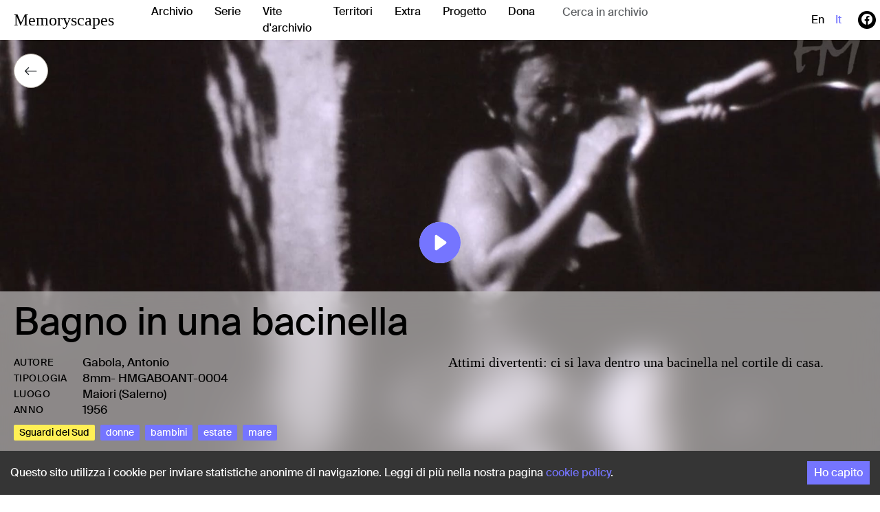

--- FILE ---
content_type: text/html; charset=utf-8
request_url: https://memoryscapes.it/it/clips/4920_bagno-in-una-bacinella
body_size: 15666
content:
<!DOCTYPE html><html lang="it"><head><link rel="stylesheet" href="/assets/client-c20d55a5.css"><meta charSet="utf-8"/><meta name="viewport" content="width=device-width, initial-scale=1"/><link rel="preload" as="image" href="/assets/logo-4df41f0f.png"/><link rel="preload" as="image" href="/assets/credits-2-e9c4693f.png"/><link rel="preload" as="image" href="/assets/credits-3-e10b61b8.png"/><link rel="preload" as="image" href="/assets/inmagik-d0d30971.svg"/><link rel="icon" href="/favicon.ico"/><meta name="theme-color" content="#000000"/><link rel="apple-touch-icon" href="/logo192.png"/><title data-rh="true">Memoryscapes - Bagno in una bacinella</title><meta data-rh="true" name="description" content="Attimi divertenti: ci si lava dentro una bacinella nel cortile di casa."/><meta data-rh="true" property="og:title" content="Memoryscapes - Bagno in una bacinella"/><meta data-rh="true" property="og:description" content="Attimi divertenti: ci si lava dentro una bacinella nel cortile di casa."/><meta data-rh="true" property="og:image" content="https://ams3.digitaloceanspaces.com/memoryscapes/clips_thumb/HMGABOANT-0004_2_LZErphL.jpeg"/><meta data-rh="true" name="twitter:card" content="summary"/><meta data-rh="true" name="twitter:title" content="Memoryscapes - Bagno in una bacinella"/><meta data-rh="true" name="twitter:description" content="Attimi divertenti: ci si lava dentro una bacinella nel cortile di casa."/><meta data-rh="true" name="twitter:image" content="https://ams3.digitaloceanspaces.com/memoryscapes/clips_thumb/HMGABOANT-0004_2_LZErphL.jpeg"/></head><body><div id="root"><!--$--><!--$--><div class="h-100"><nav class="navbar navbar navbar-expand-xl navbar-light bg-white"><div class="d-flex w-100 flex-xl-row align-items-center"><div class="w-100 d-flex align-items-center justify-content-between d-block d-xl-none"><div><i class="bi fs-2 bi-list"></i></div><a class="navbar-memory-name" href="/it/">Memoryscapes</a><div style="min-width:32px"></div></div><span class="d-none d-xl-block navbar-brand"><a class="navbar-memory-name" href="/it/">Memoryscapes</a></span><div class="navbar-collapse collapse" id="basic-navbar-nav"><div class="me-auto navbar-nav"><a class="nav-link me-3" href="/it/archive">Archivio</a><a class="nav-link me-3" href="/it/serie">Serie</a><a class="nav-link me-3" href="/it/vite-archivio">Vite d&#x27;archivio</a><a class="nav-link me-3" href="/it/territories">Territori</a><a class="nav-link me-3" href="/it/extra">Extra</a><a class="nav-link me-3" href="/it/project">Progetto</a><a class="nav-link me-3" href="/it/donate">Dona</a><div class="rbt _SuggestionAucomplete_x4wws_1" style="outline:none;position:relative" tabindex="-1"><div style="display:flex;flex:1;height:100%;position:relative"><input autoComplete="off" type="text" placeholder="Cerca in archivio" aria-autocomplete="both" aria-expanded="false" aria-haspopup="listbox" role="combobox" class="rbt-input-main form-control rbt-input" value=""/><input aria-hidden="true" class="rbt-input-hint" readOnly="" style="background-color:transparent;border-color:transparent;box-shadow:none;color:rgba(0, 0, 0, 0.54);left:0;pointer-events:none;position:absolute;top:0;width:100%" tabindex="-1" value=""/></div></div></div><div class="d-flex align-items-center navbar-nav"><a class="text-capitalize nav-link" href="/en/clips/4920_bagno-in-una-bacinella">en</a><a class="text-capitalize nav-link text-primary-100" href="/it/clips/4920_bagno-in-una-bacinella">it</a><a href="https://www.facebook.com/archiviohomemovies/" target="_blank" rel="noopener" data-rr-ui-event-key="https://www.facebook.com/archiviohomemovies/" class="icon-social ms-3 me-2 nav-link"><i class="bi bi-facebook"></i></a><a href="https://www.instagram.com/archiviohomemovies/" target="_blank" rel="noopener" data-rr-ui-event-key="https://www.instagram.com/archiviohomemovies/" class="icon-social nav-link"><i class="bi bi-instagram"></i></a></div></div></div></nav><div class="padding-top-bar h-100 h-100 w-100"><div class="_VimeoContainer_3xgml_1"><div class="_Preview_3xgml_106" style="background-image:url(https://ams3.digitaloceanspaces.com/memoryscapes/clips_thumb/HMGABOANT-0004_2_LZErphL.jpeg)"></div><video controlsList="nodownload" class="_Video_3xgml_115" src="https://player.vimeo.com/progressive_redirect/playback/899884203/rendition/1080p/file.mp4?loc=external&amp;oauth2_token_id=1694920727&amp;signature=645a938e79604b2c5b62207ea6e187fcd79ac67a7d15708de15efe63e4439de8" width="100%"></video><div style="top:20px;left:20px" class="position-absolute pointer container-icon text-dark bg-white"><i class="bi fs-5 bi-arrow-left"></i></div><div class="_PlayIcon_3xgml_11"><i class="text-primary-100 bi bi-play-circle-fill" style="font-size:60px"></i></div><div class="undefined"><div style="opacity:1;transition:all 0.3s linear" class="_BlockInfoUp_3xgml_56 row"><div class="col-md-12 mb-4"><h2 class="_TitleUp_3xgml_73">Bagno in una bacinella</h2></div><div class="col-md-6"><div class="_InfoClipUp_3xgml_89"><div class="d-flex"><div class="_LabelInfo_3xgml_123">Autore</div><a class="link-filters" href="/it/archive/?authors=Gabola, Antonio">Gabola, Antonio</a></div><div class="d-flex"><div class="_LabelInfo_3xgml_123">tipologia</div><a class="link-filters" href="/it/archive/?formats=8mm">8mm</a> <!-- -->- <!-- -->HMGABOANT-0004</div><div class="d-flex"><div class="_LabelInfo_3xgml_123">luogo</div><a class="link-filters" href="/it/archive/?positions=Maiori (Salerno)"> <!-- -->Maiori (Salerno)</a> </div><div class="d-flex"><div class="_LabelInfo_3xgml_123">anno</div><a class="link-filters" href="/it/archive/?from_date=1956-01-01&amp;to_date=1956-12-31">1956</a></div></div><div class="d-flex flex-wrap align-items-center mt-2"><div class="text-white d-flex"><div class="_FilterActiveSerie_3xgml_169"> <!-- -->Sguardi del Sud</div></div><div class="_FilterActive_3xgml_131">donne</div><div class="_FilterActive_3xgml_131">bambini</div><div class="_FilterActive_3xgml_131">estate</div><div class="_FilterActive_3xgml_131">mare</div></div></div><div class="col-md-6"><div class="_DescriptionUp_3xgml_96">Attimi divertenti: ci si lava dentro una bacinella nel cortile di casa.</div><div class="text-black mb-3">Share: <br/><button class="react-share__ShareButton" style="background-color:transparent;border:none;padding:0;font:inherit;color:inherit;cursor:pointer"><i class="bi bi-facebook text-black me-3"></i></button><button class="react-share__ShareButton" style="background-color:transparent;border:none;padding:0;font:inherit;color:inherit;cursor:pointer"><i class="bi bi-twitter text-black me-3"></i></button><button class="react-share__ShareButton" style="background-color:transparent;border:none;padding:0;font:inherit;color:inherit;cursor:pointer"><i class="bi bi-whatsapp text-black me-3"></i></button><button class="react-share__ShareButton" style="background-color:transparent;border:none;padding:0;font:inherit;color:inherit;cursor:pointer"><i class="bi bi-envelope text-black"></i></button></div></div></div></div></div><div class="content-page mt-5 pb-0 pb-md-5"><div class="row d-none d-xl-flex"><div class="col-md-12 mb-4"><h2 class="_TitleDown_1ecx9_25">Bagno in una bacinella</h2></div><div class="col-md-6"><div class="_InfoClipDown_1ecx9_41"><div class="d-flex"><div class="_LabelInfo_1ecx9_34">Autore</div><a class="link-filters" href="/it/archive/?authors=Gabola, Antonio">Gabola, Antonio</a></div><div class="d-flex"><div class="_LabelInfo_1ecx9_34">tipologia</div><a class="link-filters" href="/it/archive/?formats=8mm">8mm</a> <!-- -->- <!-- -->HMGABOANT-0004</div><div class="d-flex"><div class="_LabelInfo_1ecx9_34">luogo</div><a class="link-filters" href="/it/archive/?positions=Maiori (Salerno)"> <!-- -->Maiori (Salerno)</a> </div><div class="d-flex"><div class="_LabelInfo_1ecx9_34">anno</div><a class="link-filters" href="/it/archive/?from_date=1956-01-01&amp;to_date=1956-12-31">1956</a></div></div><div class="d-flex mt-2"><div class="d-flex"><div class="_FilterActiveSerie_1ecx9_124"> <!-- -->Sguardi del Sud</div></div><div class="d-flex"><div class="_FilterActive_1ecx9_86">donne</div><div class="_FilterActive_1ecx9_86">bambini</div><div class="_FilterActive_1ecx9_86">estate</div><div class="_FilterActive_1ecx9_86">mare</div></div></div></div><div class="col-md-6 pt-2"><div class="_DescriptionDown_1ecx9_48">Attimi divertenti: ci si lava dentro una bacinella nel cortile di casa.</div></div></div></div><div class="d-none d-xl-block"><div class="divider-gradient"></div></div><div class="content-page"><div class="row"><div class="mb-5"><h3 class="_Correlati_1ecx9_162">Esplora il Fondo<!-- --> <!-- -->Gabola, Antonio</h3></div><div class="mb-3 col-xl-3 col-md-6 col-12"><a class="no-link h-100" href="/it/clips/4923_faccende-domestiche"><div class="pb-3 _ContainerItem_264h0_63"><div style="background-image:url(https://ams3.digitaloceanspaces.com/memoryscapes/clips_thumb/HMGABOANT-0005_2_mwlFHTv.jpeg)" class="_Item_264h0_45"><div class="_Date_264h0_29">1956</div></div><div><div class="_InfoItem_264h0_1"><h5 class="_Title_264h0_9">Faccende domestiche</h5><div class="_Posizione_264h0_21">Maiori (Salerno)</div></div></div></div></a></div><div class="mb-3 col-xl-3 col-md-6 col-12"><a class="no-link h-100" href="/it/clips/4919_al-mare"><div class="pb-3 _ContainerItem_264h0_63"><div style="background-image:url(https://ams3.digitaloceanspaces.com/memoryscapes/clips_thumb/HMGABOANT-0004_1_Q8Yggi2.jpeg)" class="_Item_264h0_45"><div class="_Date_264h0_29">1956</div></div><div><div class="_InfoItem_264h0_1"><h5 class="_Title_264h0_9">Al mare</h5><div class="_Posizione_264h0_21">Maiori (Salerno)</div></div></div></div></a></div><div class="mb-3 col-xl-3 col-md-6 col-12"><a class="no-link h-100" href="/it/clips/5177_in-riva-al-mare-parte-2"><div class="pb-3 _ContainerItem_264h0_63"><div style="background-image:url(https://ams3.digitaloceanspaces.com/memoryscapes/clips_thumb/HMGABOANT-0009_2_pFm5UC7.jpeg)" class="_Item_264h0_45"><div class="_Date_264h0_29">1960</div></div><div><div class="_InfoItem_264h0_1"><h5 class="_Title_264h0_9">In riva al mare Parte 2</h5><div class="_Posizione_264h0_21">Maiori (Salerno)</div></div></div></div></a></div><div class="mb-3 col-xl-3 col-md-6 col-12"><a class="no-link h-100" href="/it/clips/5170_momenti-quotidiani-in-bianco-e-nero-parte-1"><div class="pb-3 _ContainerItem_264h0_63"><div style="background-image:url(https://ams3.digitaloceanspaces.com/memoryscapes/clips_thumb/HMGABOANT-0001_1_TgYBAgI.jpeg)" class="_Item_264h0_45"><div class="_Date_264h0_29">1956</div></div><div><div class="_InfoItem_264h0_1"><h5 class="_Title_264h0_9">Momenti quotidiani in bianco e nero Parte 1</h5><div class="_Posizione_264h0_21"></div></div></div></div></a></div></div><div class="row mt-2"><div class="mb-5"><h3 class="_Correlati_1ecx9_162">Guarda anche</h3></div><div class="mb-3 col-xl-3 col-md-6 col-12"><a class="no-link h-100" href="/it/clips/2378_attrezzi-in-spiaggia-2"><div class="pb-3 _ContainerItem_264h0_63"><div style="background-image:url(https://ams3.digitaloceanspaces.com/memoryscapes/clips_thumb/Agostini_Marcello_038_2_Ss6W2jM.jpeg)" class="_Item_264h0_45"><div class="_Date_264h0_29">1967</div></div><div><div class="_InfoItem_264h0_1"><h5 class="_Title_264h0_9">Attrezzi in spiaggia (2)</h5><div class="_Posizione_264h0_21">Roma</div></div></div></div></a></div><div class="mb-3 col-xl-3 col-md-6 col-12"><a class="no-link h-100" href="/it/clips/3055_luci-della-citta"><div class="pb-3 _ContainerItem_264h0_63"><div style="background-image:url(https://ams3.digitaloceanspaces.com/memoryscapes/clips_thumb/Rinaldi_Francesco_010_6_E9ddbhJ.jpeg)" class="_Item_264h0_45"><div class="_Date_264h0_29">1980</div></div><div><div class="_InfoItem_264h0_1"><h5 class="_Title_264h0_9">Luci della città</h5><div class="_Posizione_264h0_21">Slovenia, Juogoslavia</div></div></div></div></a></div><div class="mb-3 col-xl-3 col-md-6 col-12"><a class="no-link h-100" href="/it/clips/4358_festa-di-carnevale-ii"><div class="pb-3 _ContainerItem_264h0_63"><div style="background-image:url(https://ams3.digitaloceanspaces.com/memoryscapes/clips_thumb/HMBARTCAR-0015-MS02_UR3qwgL.jpeg)" class="_Item_264h0_45"><div class="_Date_264h0_29">1966</div></div><div><div class="_InfoItem_264h0_1"><h5 class="_Title_264h0_9">Festa di Carnevale - II</h5><div class="_Posizione_264h0_21">Reggio Calabria</div></div></div></div></a></div><div class="mb-3 col-xl-3 col-md-6 col-12"><a class="no-link h-100" href="/it/clips/1715_le-majorettes-di-aix-en-provence"><div class="pb-3 _ContainerItem_264h0_63"><div style="background-image:url(https://ams3.digitaloceanspaces.com/memoryscapes/clips_thumb/Tampieri_Carlo_Alberto_012_cvl7sQA.jpeg)" class="_Item_264h0_45"><div class="_Date_264h0_29">1969</div></div><div><div class="_InfoItem_264h0_1"><h5 class="_Title_264h0_9">Le Majorettes di Aix-en-Provence</h5><div class="_Posizione_264h0_21">Brisighella (Ravenna)</div></div></div></div></a></div></div><div class="row mt-2"><div class="mb-3"><h3 class="_Correlati_1ecx9_162">L&#x27;anno<!-- --> <!-- -->1956</h3></div><div class="mb-3 col-xl-3 col-md-6 col-12"><a class="no-link h-100" href="/it/clips/1223_sopra-val-di-montone"><div class="pb-3 _ContainerItem_264h0_63"><div style="background-image:url(https://ams3.digitaloceanspaces.com/memoryscapes/clips_thumb/MEMORYSCAPES_-_Sopra_Val_di_Montone_HIVQONS.jpeg)" class="_Item_264h0_45"><div class="_Date_264h0_29">1956</div></div><div><div class="_InfoItem_264h0_1"><h5 class="_Title_264h0_9">Sopra Val di Montone</h5><div class="_Posizione_264h0_21">Siena</div></div></div></div></a></div><div class="mb-3 col-xl-3 col-md-6 col-12"><a class="no-link h-100" href="/it/clips/563_maiori-in-cantiere"><div class="pb-3 _ContainerItem_264h0_63"><div style="background-image:url(https://ams3.digitaloceanspaces.com/memoryscapes/clips_thumb/MEMORYSCAPES_-_Maiori_in_cantiere_PfdFBWW.jpeg)" class="_Item_264h0_45"><div class="_Date_264h0_29">1956</div></div><div><div class="_InfoItem_264h0_1"><h5 class="_Title_264h0_9">Maiori in cantiere</h5><div class="_Posizione_264h0_21">Maiori (Salerno)</div></div></div></div></a></div><div class="mb-3 col-xl-3 col-md-6 col-12"><a class="no-link h-100" href="/it/clips/1109_epitome-familiare"><div class="pb-3 _ContainerItem_264h0_63"><div style="background-image:url(https://ams3.digitaloceanspaces.com/memoryscapes/clips_thumb/MEMORYSCAPES_-_Epitome_familiare_YihxV63.jpeg)" class="_Item_264h0_45"><div class="_Date_264h0_29">1956</div></div><div><div class="_InfoItem_264h0_1"><h5 class="_Title_264h0_9">Epitome familiare</h5><div class="_Posizione_264h0_21">Alfonsine (Ravenna)</div></div></div></div></a></div><div class="mb-3 col-xl-3 col-md-6 col-12"><a class="no-link h-100" href="/it/clips/1474_lalbero-di-natale"><div class="pb-3 _ContainerItem_264h0_63"><div style="background-image:url(https://ams3.digitaloceanspaces.com/memoryscapes/clips_thumb/MEMORYSCAPES_-_Lalbero_di_Natale_nF3i3g6.jpeg)" class="_Item_264h0_45"><div class="_Date_264h0_29">1956</div></div><div><div class="_InfoItem_264h0_1"><h5 class="_Title_264h0_9">L&#x27;albero di Natale</h5><div class="_Posizione_264h0_21">Bologna</div></div></div></div></a></div></div><div class="row mt-2"><div class="mb-5"><h3 class="_Correlati_1ecx9_162">Altre clip a<!-- --> <!-- -->Maiori (Salerno)</h3></div><div class="mb-3 col-xl-3 col-md-6 col-12"><a class="no-link h-100" href="/it/clips/4926_il-presepe"><div class="pb-3 _ContainerItem_264h0_63"><div style="background-image:url(https://ams3.digitaloceanspaces.com/memoryscapes/clips_thumb/HMGABOANT-0006_3_cpbvftg.jpeg)" class="_Item_264h0_45"><div class="_Date_264h0_29">1956</div></div><div><div class="_InfoItem_264h0_1"><h5 class="_Title_264h0_9">Il presepe</h5><div class="_Posizione_264h0_21">Maiori (Salerno)</div></div></div></div></a></div><div class="mb-3 col-xl-3 col-md-6 col-12"><a class="no-link h-100" href="/it/clips/562_pescatori-sulla-spiaggia-di-maiori"><div class="pb-3 _ContainerItem_264h0_63"><div style="background-image:url(https://ams3.digitaloceanspaces.com/memoryscapes/clips_thumb/MEMORYSCAPES_-_Pescatori_sulla_spiaggia_di_Maiori_VWhDan1.jpeg)" class="_Item_264h0_45"><div class="_Date_264h0_29">1956</div></div><div><div class="_InfoItem_264h0_1"><h5 class="_Title_264h0_9">Pescatori sulla spiaggia di Maiori</h5><div class="_Posizione_264h0_21">Maiori (Salerno)</div></div></div></div></a></div><div class="mb-3 col-xl-3 col-md-6 col-12"><a class="no-link h-100" href="/it/clips/5173_il-paesaggio-di-maiori-parte-2"><div class="pb-3 _ContainerItem_264h0_63"><div style="background-image:url(https://ams3.digitaloceanspaces.com/memoryscapes/clips_thumb/HMGABOANT-0002_2_Jifwvv0.jpeg)" class="_Item_264h0_45"><div class="_Date_264h0_29">1956</div></div><div><div class="_InfoItem_264h0_1"><h5 class="_Title_264h0_9">Il paesaggio di Maiori Parte 2</h5><div class="_Posizione_264h0_21">Maiori (Salerno)</div></div></div></div></a></div><div class="mb-3 col-xl-3 col-md-6 col-12"><a class="no-link h-100" href="/it/clips/4919_al-mare"><div class="pb-3 _ContainerItem_264h0_63"><div style="background-image:url(https://ams3.digitaloceanspaces.com/memoryscapes/clips_thumb/HMGABOANT-0004_1_Q8Yggi2.jpeg)" class="_Item_264h0_45"><div class="_Date_264h0_29">1956</div></div><div><div class="_InfoItem_264h0_1"><h5 class="_Title_264h0_9">Al mare</h5><div class="_Posizione_264h0_21">Maiori (Salerno)</div></div></div></div></a></div></div><div class="row mt-2"><div class="mb-5"><h3 class="_Correlati_1ecx9_162">Clip della serie<!-- --> <!-- -->Sguardi del Sud</h3></div><div class="mb-3 col-xl-3 col-md-6 col-12"><a class="no-link h-100" href="/it/clips/5063_santuario-di-pompei"><div class="pb-3 _ContainerItem_264h0_63"><div style="background-image:url(https://ams3.digitaloceanspaces.com/memoryscapes/clips_thumb/HMRIZZGIU-0067_3_7gF6xHc.jpeg)" class="_Item_264h0_45"><div class="_Date_264h0_29">1975</div></div><div><div class="_InfoItem_264h0_1"><h5 class="_Title_264h0_9">Santuario di Pompei</h5><div class="_Posizione_264h0_21">Pompei (NA)</div></div></div></div></a></div><div class="mb-3 col-xl-3 col-md-6 col-12"><a class="no-link h-100" href="/it/clips/4811_parata-a-cefalu"><div class="pb-3 _ContainerItem_264h0_63"><div style="background-image:url(https://ams3.digitaloceanspaces.com/memoryscapes/clips_thumb/HMSCHISIM-0012_2_T6RdnrG.jpeg)" class="_Item_264h0_45"><div class="_Date_264h0_29">1976</div></div><div><div class="_InfoItem_264h0_1"><h5 class="_Title_264h0_9">Parata a Cefalù</h5><div class="_Posizione_264h0_21">Cefalù (Palermo)</div></div></div></div></a></div><div class="mb-3 col-xl-3 col-md-6 col-12"><a class="no-link h-100" href="/it/clips/4812_giochi-in-riva-al-mare"><div class="pb-3 _ContainerItem_264h0_63"><div style="background-image:url(https://ams3.digitaloceanspaces.com/memoryscapes/clips_thumb/HMSCHISIM-0012_3_u8b22S7.jpeg)" class="_Item_264h0_45"><div class="_Date_264h0_29">1976</div></div><div><div class="_InfoItem_264h0_1"><h5 class="_Title_264h0_9">Giochi in riva al mare</h5><div class="_Posizione_264h0_21">Cefalù (Palermo)</div></div></div></div></a></div><div class="mb-3 col-xl-3 col-md-6 col-12"><a class="no-link h-100" href="/it/clips/4827_il-giardino-della-villa-a-baida"><div class="pb-3 _ContainerItem_264h0_63"><div style="background-image:url(https://ams3.digitaloceanspaces.com/memoryscapes/clips_thumb/HMSCHINIC-0009_2_Efgzv0J.jpeg)" class="_Item_264h0_45"><div class="_Date_264h0_29">1965</div></div><div><div class="_InfoItem_264h0_1"><h5 class="_Title_264h0_9">Il Giardino della Villa a Baida</h5><div class="_Posizione_264h0_21">Palermo</div></div></div></div></a></div></div></div><footer class="_Footer_egi3i_1"><div class="d-flex flex-column flex-md-row justify-content-between content-page"><div class="d-flex flex-column align-items-start"><div class="text-center font-size-14">Un progetto di</div><a target="_blank" href="https://www.homemovies.it"><img class="mt-2" src="/assets/logo-4df41f0f.png" alt="Home Movies" width="300"/></a></div><div class="d-flex mt-3 mt-md-0 flex-column align-items-start ms-0  ms-md-3"><div class="text-center font-size-14">Con il contributo di</div><img class="mt-3" src="/assets/credits-2-e9c4693f.png" alt="Home Movies"/></div><div class="d-flex mt-3 mt-md-0 flex-column align-items-start ms-0 ms-md-3"><div class="text-center font-size-14">Partner</div><img class="mt-4" src="/assets/credits-3-e10b61b8.png" alt="Home Movies"/></div><div class="d-flex mt-3 mt-md-0 flex-column align-items-start ms-0 ms-md-3"><div class="text-center mb-3 font-size-14">Web design</div><a target="_blank" href="https://www.inmagik.com"><img src="/assets/inmagik-d0d30971.svg" height="50" width="50" alt="Home Movies"/></a></div></div></footer></div></div><!--/$--><!--/$--></div><script>window.__INITIAL_DATA__={"mutations":[],"queries":[{"state":{"data":{"id":4920,"related_clips":[{"title":{"en":"Barefoot for St Rosalie","it":"Scalzi per S.Rosalia"},"position":null,"id":5159,"image_thumb":"https://ams3.digitaloceanspaces.com/memoryscapes/clips_thumb/HMMAZZENZ-0010_1.jpeg","date":"1973-01-01","content_metadata":{"width":1920,"height":1080},"image_medium":"https://ams3.digitaloceanspaces.com/memoryscapes/clips_thumb/HMMAZZENZ-0010_1_8APt5U0.jpeg","city":"Palermo (PA)","description":{"en":"Barefoot faithful for the ascent of St. Rosalie","it":"Fedeli scalzi per la salita di S. Rosalia"}},{"title":{"en":"Opposite To Dugnani Palace","it":"Di fronte a Palazzo Dugnani"},"position":{"type":"Point","coordinates":[9.19744,45.47409]},"id":1382,"image_thumb":"https://ams3.digitaloceanspaces.com/memoryscapes/clips_thumb/MEMORYSCAPES_-_Di_fronte_a_Palazzo_Dugnani_UXUc59X.jpeg","date":"1934-01-01","content_metadata":{"width":1920,"height":1080},"image_medium":"https://ams3.digitaloceanspaces.com/memoryscapes/clips_thumb/MEMORYSCAPES_-_Di_fronte_a_Palazzo_Dugnani_JVhzwW2.jpeg","city":"Milano","description":{"en":"Passed on from family to family since its first structure in the 17th Century (Cavalchinis, Casatis, Dugnanis), it came in as an inheritance, in the mid-19th Century, to Count Giovanni Vimercati, who set the start of a private collection naming it \"Natural History Museum\".A decade later, in 1846, the palace was given to the city of Milan, which made it the main office for the  Natural History Museum of Milan, later moved on the other side of the Park in a specifically built building.","it":"Passato di mano in mano e di famiglia in famiglia a partire dalla sua prima struttura nel XVII secolo (i Cavalchini, i Casati, gli eponimi Dugnani), giunge in eredità, quasi alla metà dell'Ottocento, al Conte Giovanni Vimercati, che vi instaura l'embrione di una collezione denominandolo \"Museo di Storia Naturale\". Un decennio dopo, nel 1846, il palazzo fu ceduto al comune di Milano, che lo rese  sede del Civico Museo di Storia Naturale, il quale fu successivamente trasferito dall'altra parte del parco, in un edificio appositamente costruito."}},{"title":{"en":"Mechanics and Giro d'Italia","it":"Meccanici e giro d'Italia"},"position":{"type":"Point","coordinates":[12.04139,44.50819]},"id":1104,"image_thumb":"https://ams3.digitaloceanspaces.com/memoryscapes/clips_thumb/MEMORYSCAPES_-_Meccanici_e_giro_dItalia_acpZHT2.jpeg","date":"1956-01-01","content_metadata":{"width":1920,"height":1080},"image_medium":"https://ams3.digitaloceanspaces.com/memoryscapes/clips_thumb/MEMORYSCAPES_-_Meccanici_e_giro_dItalia_pl3ONPj.jpeg","city":"Alfonsine (Ravenna)","description":{"en":"From the Pasi's workshop, at the edge between the town and the state road, the crowd watches the passage of the 39th Giro d'Italia in Alfonsine.","it":"Dall'officina dei Pasi, sul limitare tra paese e statale, si assiste alla 39esima edizione della corsa della maglia rosa, mentre transita da Alfonsine."}},{"title":{"en":"Portraits at Passo Sella","it":"Ritratti al Passo Sella"},"position":{"type":"Point","coordinates":[11.768284096218302,46.508263422014075]},"id":6704,"image_thumb":"https://ams3.digitaloceanspaces.com/memoryscapes/clips_thumb/HMFERREMI-Ritratti_al_Passo_Sella.jpeg","date":"1970-01-01","content_metadata":{"width":1920,"height":1080},"image_medium":"https://ams3.digitaloceanspaces.com/memoryscapes/clips_thumb/HMFERREMI-Ritratti_al_Passo_Sella_kH9YbCB.jpeg","city":"Canazei (Trento)","description":{"en":"July 1970: Emilio Ferrari films images of a vacation in the Dolomites at Passo Sella, in Trentino-Alto Adige. The camera frames the Maria Flora Hotel and the surrounding mountain environment. A woman and her son pose in front of the camera, with the Sassolungo dominating the background, while the footage alternates panoramas of the Dolomite peaks and glimpses of the surrounding landscape.","it":"Luglio 1970: Emilio Ferrari riprende immagini di una vacanza sulle Dolomiti al Passo Sella, in Trentino-Alto Adige. La cinepresa inquadra l’albergo Maria Flora e i dintorni montani. Una donna e il figlio posano davanti alla cinepresa, con il Sassolungo che domina lo sfondo, mentre il filmato alterna panoramiche delle cime dolomitiche e scorci del paesaggio circostante."}},{"title":{"en":"Christmas Suggestions","it":"Impressioni di Natale"},"position":{"type":"Point","coordinates":[10.629601,44.700475]},"id":285,"image_thumb":"https://ams3.digitaloceanspaces.com/memoryscapes/clips_thumb/MEMORYSCAPES_-_Impressioni_di_Natale_jurLw1f.jpeg","date":"1952-01-01","content_metadata":{"width":1920,"height":1080},"image_medium":"https://ams3.digitaloceanspaces.com/memoryscapes/clips_thumb/MEMORYSCAPES_-_Impressioni_di_Natale_1g2ByBd.jpeg","city":"Reggio Emilia","description":{"en":"The amateur eye explores the space of the snowy square without lingering on details, from children, likely his, walking on the snow, to the figures moving fast in the fore- and background, up to the architectural elements. The outcome is a fragmentes and dynamic vision, typical representation of the city.","it":"Lo sguardo del cineamatore indaga lo spazio della piazza innevata senza fermarsi sui particolari ripresi, dai bambini, probabilmente i suoi figli che camminano sulla neve, alle figure che si muovono veloci in primo piano e sullo sfondo fino agli elementi architettonici. Ne risulta una visione frammentata e dinamica, tipica rappresentazione della città."}},{"title":{"en":"In cucina a casa Natoli","it":"In cucina a casa Natoli"},"position":{"type":"Point","coordinates":[-73.96548607124335,40.69625781921317]},"id":5579,"image_thumb":"https://ams3.digitaloceanspaces.com/memoryscapes/clips_thumb/HMNATOGIU-0036-In_cucina_a_casa_Natoli.jpeg","date":"1950-01-01","content_metadata":{"width":1920,"height":1080},"image_medium":"https://ams3.digitaloceanspaces.com/memoryscapes/clips_thumb/HMNATOGIU-0036-In_cucina_a_casa_Natoli_XsnuLDa.jpeg","city":"Brooklyn (USA)","description":{"en":"In questo breve estratto, due donne sono riprese in cucina durante la preparazione di un piatto. Una di loro gira una frusta a manovella in una ciotola, mentre l’altra è intenta a impastare.","it":"In questo breve estratto, due donne sono riprese in cucina durante la preparazione di un piatto. Una di loro gira una frusta a manovella in una ciotola, mentre l’altra è intenta a impastare."}},{"title":{"en":"The Little Robinsons IV","it":"I Piccoli Robinson IV"},"position":null,"id":2682,"image_thumb":"https://ams3.digitaloceanspaces.com/memoryscapes/clips_thumb/MSCIGAFRA_657_4.jpeg","date":null,"content_metadata":{"width":1920,"height":1080},"image_medium":"https://ams3.digitaloceanspaces.com/memoryscapes/clips_thumb/MSCIGAFRA_657_4_rz4EDgY.jpeg","city":"Cesenatico (Forlì-Cesena)","description":{"en":"A group of educators debate on the Cesenatico beach. In the middle Loris Malaguzzi, his is the voice over of the documentary \"The Little Robinsons\" which ends with this excerpt. The film, curated by Reggio Emilia Municipality, shows the different activities carried out by the children and the moments of debate among the educators.","it":"Un gruppo di educatori si confronta in riva alla spiaggia di Cesenatico. Al centro Loris Malaguzzi, sua anche la voce narrante del documentario \"I piccoli Robinson\" che si chiude con questo estratto. Il film, a cura del Comune di Reggio Emilia, illustra le diverse attività svolte dai bambini e i momenti di confronto tra gli educatori."}},{"title":{"en":"Binoculars Point Of View","it":"Soggettive binoculari"},"position":{"type":"Point","coordinates":[9.21562,44.32072]},"id":2301,"image_thumb":"https://ams3.digitaloceanspaces.com/memoryscapes/clips_thumb/Chierici_Fratelli_025_9_4SvcTIu.jpeg","date":"1941-01-01","content_metadata":{"width":1920,"height":1080},"image_medium":"https://ams3.digitaloceanspaces.com/memoryscapes/clips_thumb/Chierici_Fratelli_025_9_miV4LRX.jpeg","city":"Santa Margherita Ligure (Genova)","description":{"en":"Enrico Chierici keeps going with his film report of the Santa Margherita regatta, here alternating shots taken from the boats to point-of-view shots through binoculars, whose view is recalled through a masking device.","it":"Enrico Chierici prosegue nel suo reportage diegietico della regata di Santa Margherita, qui alternando riprese a bordo delle imbarcazioni a soggettive da terra attraverso un mascherino che richiama il cono di visione di un binocolo."}},{"title":{"en":"In the Matese Regional Park (Part 1)","it":"Nel parco regionale del Matese (Parte 2)"},"position":null,"id":4935,"image_thumb":"https://ams3.digitaloceanspaces.com/memoryscapes/clips_thumb/HMLONGREN-0012_2.jpeg","date":"1956-01-01","content_metadata":{"width":1920,"height":1080},"image_medium":"https://ams3.digitaloceanspaces.com/memoryscapes/clips_thumb/HMLONGREN-0012_2_xbFfXRR.jpeg","city":"San Gregorio al Matese (CE)","description":{"en":"In the Matese regional park, one climbs a hill and concludes the walk by refreshing oneself at a fountain","it":"Nel parco regionale del Matese, si risale una collina e si conlude la passeggiata rinfrescandosi ad un fontanile"}},{"title":{"en":"Freshmen Festival","it":"Festa delle matricole"},"position":{"type":"Point","coordinates":[11.343517,44.493735]},"id":491,"image_thumb":"https://ams3.digitaloceanspaces.com/memoryscapes/clips_thumb/MEMORYSCAPES_-_Festa_delle_matricole_zR0hiVO.jpeg","date":"1956-01-01","content_metadata":{"width":1920,"height":1080},"image_medium":"https://ams3.digitaloceanspaces.com/memoryscapes/clips_thumb/MEMORYSCAPES_-_Festa_delle_matricole_WBOii20.jpeg","city":"Bologna","description":{"en":"Piazza Maggiore and goliardery.","it":"Piazza Maggiore e la goliardia."}},{"title":{"en":"The Adriatic Sea Platforms","it":"Le pattaforme dell'Adriatico"},"position":null,"id":2903,"image_thumb":"https://ams3.digitaloceanspaces.com/memoryscapes/clips_thumb/MSBENICLA-0006-03.jpeg","date":"1973-01-01","content_metadata":{"width":1920,"height":1080},"image_medium":"https://ams3.digitaloceanspaces.com/memoryscapes/clips_thumb/MSBENICLA-0006-03_DQK2oIv.jpeg","city":"Ravenna - Punta Marina","description":{"en":"On the beach they play, they sunbathe and, on the horizon, the gas platforms appears: it is a jackup drilling facility off shore the Adriatic Sea.","it":"In spiaggia si gioca, si prende il sole, e all'orizzonte compaiono le piattaforme metanifere: è un impianto di perforazione  Jack - up al largo del Mar Adriatico."}},{"title":{"en":"The Porta Venezia Park's Little Car","it":"Le macchinine di Porta Venezia"},"position":{"type":"Point","coordinates":[9.20135,45.4732]},"id":1960,"image_thumb":"https://ams3.digitaloceanspaces.com/memoryscapes/clips_thumb/Tamaro_Fam_022_1_CXXdsrh.jpeg","date":"1951-01-01","content_metadata":{"width":1920,"height":1080},"image_medium":"https://ams3.digitaloceanspaces.com/memoryscapes/clips_thumb/Tamaro_Fam_022_1_3pu0cMd.jpeg","city":"Milano","description":{"en":"The \"racing cars\"of what is now Montanelli Park, although changed in shape and style, are not different, in use and habits, from those on which Luciano Baldassini had fun in 1928 - despite the disappearance of the goat-pulled cart, now replaced by girls on roller blades. The Tamaros, however, are more careful and, with an attentive look, film the one in charge of the rent of the small, zero impact vehicles.","it":"I bolidi a pedali degli attuali Giardini Montanelli, pur mutati nella forma e nello stile, non sono dissimili, nell'utilizzo e nelle abitudini, da quelli su cui si divertiva Luciano Baldassini nel 1928 - nonostante il carretto trainato dalle capre sia scomparso, sostituito da alcune ragazze su pattini a rotelle (https://www.memoryscapes.it/archive/caprette-e-macchinine/paesaggi-urbani/). I Tamaro, però, fanno più attenzione e, con uno sguardo attento, riprendono il responsabile del noleggio delle piccole vetture a impatto zero."}},{"title":{"en":"Carefree Sleds","it":"Slittini spensierati"},"position":null,"id":2314,"image_thumb":"https://ams3.digitaloceanspaces.com/memoryscapes/clips_thumb/Chierici_Fratelli_057_5_EQvB434.jpeg","date":"1948-01-01","content_metadata":{"width":1920,"height":1080},"image_medium":"https://ams3.digitaloceanspaces.com/memoryscapes/clips_thumb/Chierici_Fratelli_057_5_sqpMWvZ.jpeg","city":null,"description":{"en":"If skis are not enough, here are the sleds coming in, for the joy of the whole family!","it":"Se gli sci non sono abbastanza, ecco che gli slittini intervengono, per la gioia di tutta la famiglia!"}},{"title":{"en":"The Argonauts","it":"Gli argonauti"},"position":{"type":"Point","coordinates":[14.01708,38.0352354]},"id":5210,"image_thumb":"https://ams3.digitaloceanspaces.com/memoryscapes/clips_thumb/HMSCHISIM-0011_6.jpeg","date":"1976-01-01","content_metadata":{"width":1920,"height":1080},"image_medium":"https://ams3.digitaloceanspaces.com/memoryscapes/clips_thumb/HMSCHISIM-0011_6_TEGA2aM.jpeg","city":"Cefalù (Palermo)","description":{"en":"The initial sign reads: 'The Argonauts are leaving. Will they return?\" In the bay of Cefalù, two young boys venture out in a two-seater canoe, towards the open sea. The camera observes them from afar. In the background, the Caldura Tower.","it":"Il cartello iniziale recita: \"Partono gli Argonauti. Torneranno?\" Nella baia di Cefalù, due ragazzini si avventurano su una canoa a due posti, verso il largo. La cinepresa li osserva da lontano. Sullo sfondo, la Torre Caldura."}},{"title":{"en":"To the Castle of Venus (Castello di Venere)","it":"Al castello di Venere"},"position":{"type":"Point","coordinates":[12.59224708332725,38.03555502768111]},"id":6816,"image_thumb":"https://ams3.digitaloceanspaces.com/memoryscapes/clips_thumb/HM-TOCCNIC-0017-Gita_al_Castello_di_Venere_XU1q77u.jpeg","date":"1956-01-01","content_metadata":{"width":1920,"height":1080},"image_medium":"https://ams3.digitaloceanspaces.com/memoryscapes/clips_thumb/HM-TOCCNIC-0017-Gita_al_Castello_di_Venere_ffiuSak.jpeg","city":"Erice (Trapani)","description":{"en":"In 1956, Nicola Tocco documented a family trip to Erice. The walk leads to the Castle of Venus (Castello di Venere), perched atop the mountain, among ancient walls and a panorama that opens up over the entire valley and the sea. The Castle of Venus dominates Erice from a solitary cliff located on the south-eastern side of the mountain, at over 750 meters of altitude.","it":"Nicola Tocco documenta una gita di famiglia a Erice nel 1956. La passeggiata conduce al Castello di Venere, arroccato in cima al monte, tra mura antiche e un panorama che si apre su tutta la valle e sul mare. Il Castello di Venere domina Erice da una rupe solitaria posta sul versante sud-orientale del monte, a oltre 750 metri d’altezza."}},{"title":{"en":"The Other Side of Naples","it":"L'altro lato di Napoli"},"position":{"type":"Point","coordinates":[14.47048,40.69345]},"id":827,"image_thumb":"https://ams3.digitaloceanspaces.com/memoryscapes/clips_thumb/MEMORYSCAPES_-_Laltro_lato_di_Napoli_9h4ysOA.jpeg","date":"1953-01-01","content_metadata":{"width":1920,"height":1080},"image_medium":"https://ams3.digitaloceanspaces.com/memoryscapes/clips_thumb/MEMORYSCAPES_-_Laltro_lato_di_Napoli_5BzpCcu.jpeg","city":"Castellammare di Stabia (Napoli)","description":{"en":"In Castellammare di Stabia the pier is for everyone: puppies, puppies playfully chasing children, mothers and women. On the background, inevitably, the Vesuvio.","it":"A Castellammare di Stabia il molo è per tutti: cagnolini, cagnolini che inseguono giocosamente bambini, donne e madri. Sullo sfondo, immancabile, il Vesuvio."}}],"related_clips_keywords":[{"title":{"en":"Apparatus on the Beach (1)","it":"Attrezzi in spiaggia (2)"},"position":null,"id":2378,"image_thumb":"https://ams3.digitaloceanspaces.com/memoryscapes/clips_thumb/Agostini_Marcello_038_2_3gbeMdy.jpeg","date":"1967-01-01","content_metadata":{"width":1920,"height":1080},"image_medium":"https://ams3.digitaloceanspaces.com/memoryscapes/clips_thumb/Agostini_Marcello_038_2_Ss6W2jM.jpeg","city":"Roma","description":{"en":"At the end of the Summer the children, filmed by the amateur, take up as a group the gym apparatus placed on the beach, using the equipment in a more or less conventional way.","it":"Alla fine dell'estate, i bambini, filmati dal cineamatore, occupano in gruppo le strutture ginniche presenti in spiaggia, dedicandosi agli attrezzi in modo più o meno ortodosso."}},{"title":{"en":"City Lights","it":"Luci della città"},"position":{"type":"Point","coordinates":[14.480837,45.813311]},"id":3055,"image_thumb":"https://ams3.digitaloceanspaces.com/memoryscapes/clips_thumb/Rinaldi_Francesco_010_6.jpeg","date":"1980-01-01","content_metadata":{"width":1920,"height":1080},"image_medium":"https://ams3.digitaloceanspaces.com/memoryscapes/clips_thumb/Rinaldi_Francesco_010_6_E9ddbhJ.jpeg","city":"Slovenia, Juogoslavia","description":{"en":"The four friends resumes travelling. Francesco keeps going with his experiments filming the sunset with a suggestive camera-car shot from the rear window and then the city lights at night.","it":"I quattro amici si rimettono in strada. Francesco continua le sui sperimentazioni  immortalando prima il tramonto con un suggestivo camera car dal lunotto posteriore e poi le luci della città di notte."}},{"title":{"en":"Festa di Carnevale - II","it":"Festa di Carnevale - II"},"position":null,"id":4358,"image_thumb":"https://ams3.digitaloceanspaces.com/memoryscapes/clips_thumb/HMBARTCAR-0015-MS02.jpeg","date":"1966-01-01","content_metadata":{"width":1920,"height":1080},"image_medium":"https://ams3.digitaloceanspaces.com/memoryscapes/clips_thumb/HMBARTCAR-0015-MS02_UR3qwgL.jpeg","city":"Reggio Calabria","description":{"en":"Principesse, principi, cow-boy, moschettieri...i bambini mascherati sfilano nei corridoi della scuola. Improvvisamente un Robin Hood sfida a duello un nobile con tanto di parrucca...chi vincerà?","it":"Principesse, principi, cow-boy, moschettieri...i bambini mascherati sfilano nei corridoi della scuola. Improvvisamente un Robin Hood sfida a duello un nobile con tanto di parrucca...chi vincerà?"}},{"title":{"en":"Majorettes from Aix-en-Provence","it":"Le Majorettes di Aix-en-Provence"},"position":{"type":"Point","coordinates":[11.77015,44.22132]},"id":1715,"image_thumb":"https://ams3.digitaloceanspaces.com/memoryscapes/clips_thumb/Tampieri_Carlo_Alberto_012_9f3hyC0.jpeg","date":"1969-01-01","content_metadata":{"width":1920,"height":1080},"image_medium":"https://ams3.digitaloceanspaces.com/memoryscapes/clips_thumb/Tampieri_Carlo_Alberto_012_cvl7sQA.jpeg","city":"Brisighella (Ravenna)","description":{"en":"While training, playng and chatting in the park, the amateur films them, maybe without harassing them but with undoubted perseverance.","it":"Mentre si esercitano, giocano e conversano al parco, il cineamatore le filma, forse senza insistenza ma con costanza ininterrotta - tanto da scatenare, a più riprese le risate un po' imbarazzate delle giovani ragazze."}}],"related_clips_author":[{"title":{"en":"Housework","it":"Faccende domestiche"},"position":null,"id":4923,"image_thumb":"https://ams3.digitaloceanspaces.com/memoryscapes/clips_thumb/HMGABOANT-0005_2.jpeg","date":"1956-01-01","content_metadata":{"width":1920,"height":1080},"image_medium":"https://ams3.digitaloceanspaces.com/memoryscapes/clips_thumb/HMGABOANT-0005_2_mwlFHTv.jpeg","city":"Maiori (Salerno)","description":{"en":"Housework, such as ironing, is done in the yard.","it":"Si svolgono faccende domestiche, come stirare, in cortile."}},{"title":{"en":"At the seaside","it":"Al mare"},"position":null,"id":4919,"image_thumb":"https://ams3.digitaloceanspaces.com/memoryscapes/clips_thumb/HMGABOANT-0004_1.jpeg","date":"1956-01-01","content_metadata":{"width":1920,"height":1080},"image_medium":"https://ams3.digitaloceanspaces.com/memoryscapes/clips_thumb/HMGABOANT-0004_1_Q8Yggi2.jpeg","city":"Maiori (Salerno)","description":{"en":"On a hot summer's day, chatting under a parasol.","it":"Durante una calda giornata estiva, si chiacchiera sotto l'ombrellone."}},{"title":{"en":"On the Seashore Part 2","it":"In riva al mare Parte 2"},"position":null,"id":5177,"image_thumb":"https://ams3.digitaloceanspaces.com/memoryscapes/clips_thumb/HMGABOANT-0009_2.jpeg","date":"1960-01-01","content_metadata":{"width":1920,"height":1080},"image_medium":"https://ams3.digitaloceanspaces.com/memoryscapes/clips_thumb/HMGABOANT-0009_2_pFm5UC7.jpeg","city":"Maiori (Salerno)","description":{"en":"The merriment on the seashore continues: the waves swamp the bathers on the shore.","it":"L'allegria in riva al mare continua: le onde sommergono i bagnanti a riva."}},{"title":{"en":"Everyday moments in black and white","it":"Momenti quotidiani in bianco e nero Parte 1"},"position":null,"id":5170,"image_thumb":"https://ams3.digitaloceanspaces.com/memoryscapes/clips_thumb/HMGABOANT-0001_1.jpeg","date":"1956-01-01","content_metadata":{"width":1920,"height":1080},"image_medium":"https://ams3.digitaloceanspaces.com/memoryscapes/clips_thumb/HMGABOANT-0001_1_TgYBAgI.jpeg","city":null,"description":{"en":"With a cheerful musical accompaniment in the background, a family setting of toys and laughter is filmed, all happily on the balcony of the house.","it":"Con un allegro accompagnamento musicale in sottofondo, si riprende un contesto familiare tra giocattoli e risate, tutto allegramente sul balcone di casa."}}],"related_clips_year":[{"title":{"en":"Above Valdimontone","it":"Sopra Val di Montone"},"position":{"type":"Point","coordinates":[11.33858,43.31516]},"id":1223,"image_thumb":"https://ams3.digitaloceanspaces.com/memoryscapes/clips_thumb/MEMORYSCAPES_-_Sopra_Val_di_Montone_7XfZQ5I.jpeg","date":"1956-01-01","content_metadata":{"width":1920,"height":1080},"image_medium":"https://ams3.digitaloceanspaces.com/memoryscapes/clips_thumb/MEMORYSCAPES_-_Sopra_Val_di_Montone_HIVQONS.jpeg","city":"Siena","description":{"en":"On top of the summit, there where the Santa Maria dei Servi church stands, they play and joke, running around. Family and friends may have such an outcome.","it":"In cima alla sommità, dove sorge la chiesa di Santa Maria dei Servi, si gioca, si celia e si scorrazza qua e là. La famiglia e gli amici possono avere anche quest'effetto."}},{"title":{"en":"Building Maiori","it":"Maiori in cantiere"},"position":{"type":"Point","coordinates":[14.64077,40.64797]},"id":563,"image_thumb":"https://ams3.digitaloceanspaces.com/memoryscapes/clips_thumb/MEMORYSCAPES_-_Maiori_in_cantiere_kO6fnEi.jpeg","date":"1956-01-01","content_metadata":{"width":1920,"height":1080},"image_medium":"https://ams3.digitaloceanspaces.com/memoryscapes/clips_thumb/MEMORYSCAPES_-_Maiori_in_cantiere_PfdFBWW.jpeg","city":"Maiori (Salerno)","description":{"en":null,"it":null}},{"title":{"en":"Family Synopsis","it":"Epitome familiare"},"position":{"type":"Point","coordinates":[12.04176,44.50763]},"id":1109,"image_thumb":"https://ams3.digitaloceanspaces.com/memoryscapes/clips_thumb/MEMORYSCAPES_-_Epitome_familiare_t36t7Hc.jpeg","date":"1956-01-01","content_metadata":{"width":1920,"height":1080},"image_medium":"https://ams3.digitaloceanspaces.com/memoryscapes/clips_thumb/MEMORYSCAPES_-_Epitome_familiare_YihxV63.jpeg","city":"Alfonsine (Ravenna)","description":{"en":"Guido Pasi, amateur Enzo's son, during familiar moments: playing cards with the grandad, Ernesto, before; playing with the paternal uncle, later.","it":"Guido Pasi, figlio del cineamatore Enzo, in momenti familiari: gioca a carte col nonno Ernesto, prima, e gioca con lo zio paterno, dopo."}},{"title":{"en":"The Christmas Tree","it":"L'albero di Natale"},"position":{"type":"Point","coordinates":[11.34511046664905,44.49392960422643]},"id":1474,"image_thumb":"https://ams3.digitaloceanspaces.com/memoryscapes/clips_thumb/MEMORYSCAPES_-_Lalbero_di_Natale_yA0Qsf0.jpeg","date":"1956-01-01","content_metadata":{"width":1920,"height":1080},"image_medium":"https://ams3.digitaloceanspaces.com/memoryscapes/clips_thumb/MEMORYSCAPES_-_Lalbero_di_Natale_nF3i3g6.jpeg","city":"Bologna","description":{"en":"Glimpse of Via Orefici, market area, and then the Christmas tree just in front if it, in Re Enzo Square.","it":"Scorcio di via Orefici, zona del mercato, e poi l'albero di Natale lì di fronte, in Piazza Re Enzo."}}],"related_clips_city":[{"title":{"en":"Nativity","it":"Il presepe"},"position":null,"id":4926,"image_thumb":"https://ams3.digitaloceanspaces.com/memoryscapes/clips_thumb/HMGABOANT-0006_3.jpeg","date":"1956-01-01","content_metadata":{"width":1920,"height":1080},"image_medium":"https://ams3.digitaloceanspaces.com/memoryscapes/clips_thumb/HMGABOANT-0006_3_cpbvftg.jpeg","city":"Maiori (Salerno)","description":{"en":"One carefully observes every detail of the crib displayed in the house.","it":"Si osserva attentamente ogni dettaglio del presepe esposto in casa."}},{"title":{"en":"Fishermen on Maiori Beach","it":"Pescatori sulla spiaggia di Maiori"},"position":{"type":"Point","coordinates":[14.63977,40.64817]},"id":562,"image_thumb":"https://ams3.digitaloceanspaces.com/memoryscapes/clips_thumb/MEMORYSCAPES_-_Pescatori_sulla_spiaggia_di_Maiori_ShtHxAX.jpeg","date":"1956-01-01","content_metadata":{"width":1920,"height":1080},"image_medium":"https://ams3.digitaloceanspaces.com/memoryscapes/clips_thumb/MEMORYSCAPES_-_Pescatori_sulla_spiaggia_di_Maiori_VWhDan1.jpeg","city":"Maiori (Salerno)","description":{"en":null,"it":null}},{"title":{"en":"The Maiori Landscape Part 2","it":"Il paesaggio di Maiori Parte 2"},"position":null,"id":5173,"image_thumb":"https://ams3.digitaloceanspaces.com/memoryscapes/clips_thumb/HMGABOANT-0002_2.jpeg","date":"1956-01-01","content_metadata":{"width":1920,"height":1080},"image_medium":"https://ams3.digitaloceanspaces.com/memoryscapes/clips_thumb/HMGABOANT-0002_2_Jifwvv0.jpeg","city":"Maiori (Salerno)","description":{"en":"Filming continues in Maiori. Fishermen are observed immersed in their activities.","it":"Continuano le riprese a Maiori. Si osservano i pescatori immersi nella loro attività."}},{"title":{"en":"At the seaside","it":"Al mare"},"position":null,"id":4919,"image_thumb":"https://ams3.digitaloceanspaces.com/memoryscapes/clips_thumb/HMGABOANT-0004_1.jpeg","date":"1956-01-01","content_metadata":{"width":1920,"height":1080},"image_medium":"https://ams3.digitaloceanspaces.com/memoryscapes/clips_thumb/HMGABOANT-0004_1_Q8Yggi2.jpeg","city":"Maiori (Salerno)","description":{"en":"On a hot summer's day, chatting under a parasol.","it":"Durante una calda giornata estiva, si chiacchiera sotto l'ombrellone."}}],"related_clips_serie":[{"id":28,"clips":[{"id":5063,"title":{"en":"Pompeii Sanctuary","it":"Santuario di Pompei"},"description":{"en":"Sacred and profane in Pompeii. Visiting the Sanctuary of the Blessed Virgin of the Rosary in Pompeii, and walking through the ruins of the ancient city!","it":"Sacro e profano a Pompei. Visita al Santuario della Beata Vergine del Rosario di Pompei, e passeggiata tra le rovine dell'antica città!"},"date_precision":"year","date":"1975-01-01","date_from":"1975-01-01","date_to":"1975-01-01","archive":"HMRIZZGIU-0067","format":"Super8","url_content":"https://player.vimeo.com/video/898367380?h=315aa084f3","file_url_vimeo":"https://player.vimeo.com/progressive_redirect/playback/898367380/rendition/1080p/file.mp4?loc=external&oauth2_token_id=1694920727&signature=7c8ef67ccef4da67266c02c01e20f14de10c41925eb90b0f73beb9e6fe187aeb","video_source":"898367380/315aa084f3","image_thumb":"https://ams3.digitaloceanspaces.com/memoryscapes/clips_thumb/HMRIZZGIU-0067_3.jpeg","image_medium":"https://ams3.digitaloceanspaces.com/memoryscapes/clips_thumb/HMRIZZGIU-0067_3_7gF6xHc.jpeg","image_preview":"https://ams3.digitaloceanspaces.com/memoryscapes/clips_thumb/HMRIZZGIU-0067_3_LDdXT92.jpeg","content_metadata":{"width":1920,"height":1080},"address":"","city":"Pompei (NA)","province":"","position":null,"author":583,"text_tokens":[]},{"id":4811,"title":{"en":"Parade in Cefalù","it":"Parata a Cefalù"},"description":{"en":"In the streets of Cefalù, a small parade. Young people dressed in traditional folk costumes dance and play a tarantella. Behind, vehicles set up like small carnival floats. The cathedral square is packed with spectators.","it":"Per le strade di Cefalù, una piccola sfilata. Giovani vestiti in abiti folkloristici tradizionali ballano e suonano una tarantella. Dietro, dei mezzi allestati come piccoli carri carnevaleschi. La piazza del duomo è gremita di spettatori."},"date_precision":"year","date":"1976-01-01","date_from":"1974-01-01","date_to":"1976-01-01","archive":"HMSCHISIM-0012","format":"Super8","url_content":"https://player.vimeo.com/video/896610189?h=f35b578387","file_url_vimeo":"https://player.vimeo.com/progressive_redirect/playback/896610189/rendition/1080p/file.mp4?loc=external&oauth2_token_id=1694920727&signature=65bf46a5d9c8ab665b880becbd6cc265d5636a0fcfa641b9f7ee532f2fe537ce","video_source":"https://vimeo.com/896610189/f35b578387?share=copy","image_thumb":"https://ams3.digitaloceanspaces.com/memoryscapes/clips_thumb/HMSCHISIM-0012_2.jpeg","image_medium":"https://ams3.digitaloceanspaces.com/memoryscapes/clips_thumb/HMSCHISIM-0012_2_T6RdnrG.jpeg","image_preview":"https://ams3.digitaloceanspaces.com/memoryscapes/clips_thumb/HMSCHISIM-0012_2_pxd2AvC.jpeg","content_metadata":{"width":1920,"height":1080},"address":null,"city":"Cefalù (Palermo)","province":null,"position":{"type":"Point","coordinates":[14.01708,38.0352354]},"author":679,"text_tokens":[]},{"id":4812,"title":{"en":"Games by the sea","it":"Giochi in riva al mare"},"description":{"en":"On the beach of Cefalù, a kind of revisited pinhata is staged. A blindfolded man, carried on the shoulders of another man, attempts to hit baskets hanging from wires. In the background, the houses of the beautiful village overlook the sea.","it":"Sulla spiaggia di Cefalù, è allestita una sorta di pinhata rivisitata. Un uomo bendato, portato in spalla da un altro uomo, tenta di colpire dei cestini appesi a dei fili. Sullo sfondo, le case del bel borgo si affacciano sul mare."},"date_precision":"year","date":"1976-01-01","date_from":"1974-01-01","date_to":"1976-01-01","archive":"HMSCHISIM-0012","format":"Super8","url_content":"https://player.vimeo.com/video/896610399?h=2117a65db3","file_url_vimeo":"https://player.vimeo.com/progressive_redirect/playback/896610399/rendition/1080p/file.mp4?loc=external&oauth2_token_id=1694920727&signature=720ce5b9bcce8fdea1610b6060a39da7da6b03ec5ce1ebb49658010f04fff58c","video_source":"https://vimeo.com/896610399/2117a65db3?share=copy","image_thumb":"https://ams3.digitaloceanspaces.com/memoryscapes/clips_thumb/HMSCHISIM-0012_3.jpeg","image_medium":"https://ams3.digitaloceanspaces.com/memoryscapes/clips_thumb/HMSCHISIM-0012_3_u8b22S7.jpeg","image_preview":"https://ams3.digitaloceanspaces.com/memoryscapes/clips_thumb/HMSCHISIM-0012_3_87DFHGt.jpeg","content_metadata":{"width":1920,"height":1080},"address":null,"city":"Cefalù (Palermo)","province":null,"position":{"type":"Point","coordinates":[14.01708,38.0352354]},"author":679,"text_tokens":[]},{"id":4827,"title":{"en":"The Villa Garden in Baida","it":"Il Giardino della Villa a Baida"},"description":{"en":"The garden of the villa in the Baida district, on the outskirts of Palermo. The camera scrutinises the plants and flowers, and a young woman, with a scarf around her hair, wanders around the courtyard. Far away, the convent of the Church of San Giovanni Battista. The woman then looks out onto the terrace, gazing at the peaceful countryside, while a child plays with wrought-iron chairs.","it":"Il giardino della villa in borgata Baida, nella periferia di Palermo. La cinepresa scruta le piante e i fiori, e una giovane donna, con un foulard attorno ai capelli, che si aggira per il cortile. Lontano, il Convento della Chiesa di San Giovanni Battista. La donna si affaccia poi sul terrazzo, con lo sguardo assorto nelle tranquille campagne, mentre un bimbo gioca con le sedie in ferro battuto."},"date_precision":"year","date":"1965-01-01","date_from":"1965-01-01","date_to":"1965-01-01","archive":"HMSCHINIC-0009","format":"8mm","url_content":"https://player.vimeo.com/video/896626223?h=c116fb14e3","file_url_vimeo":"https://player.vimeo.com/progressive_redirect/playback/896626223/rendition/1080p/file.mp4?loc=external&oauth2_token_id=1694920727&signature=d57631d631e79abdbe9011ddb20f51f67c5a58b75e344c411da94c93c82d47b5","video_source":"https://vimeo.com/896626223/c116fb14e3?share=copy","image_thumb":"https://ams3.digitaloceanspaces.com/memoryscapes/clips_thumb/HMSCHINIC-0009_2.jpeg","image_medium":"https://ams3.digitaloceanspaces.com/memoryscapes/clips_thumb/HMSCHINIC-0009_2_Efgzv0J.jpeg","image_preview":"https://ams3.digitaloceanspaces.com/memoryscapes/clips_thumb/HMSCHINIC-0009_2_hH2S5NS.jpeg","content_metadata":{"width":1920,"height":1080},"address":null,"city":"Palermo","province":null,"position":{"type":"Point","coordinates":[13.298353,38.1147338]},"author":634,"text_tokens":[]}],"title":{"en":"South's Gazes","it":"Sguardi del Sud"},"description":{"en":"An itinerary dedicated to the private film images of Southern Italy and the gaze of the people who lived in those places. The research and selection of film excerpts were made from around ninety amateur Home Movies collections, representative of Southern Italy and Sicily. These images, shot on amateur films shot between 1930 and 1990, compose a multifaceted visual portrait of the landscape and its people. Visions that include urban and suburban landscapes of large cities and smaller towns, places symbolic of an ancient past, volcanoes, natural parks, beaches and coastlines, moments of family life (journeys, lunches, excursions, outings, games), rituals and myths linked to religiosity and collective life. The gazes are of those who live those places on a daily basis but also of those who have emigrated far away and return to their homeland.","it":"Un percorso dedicato alle immagini filmiche private del Sud Italia e allo sguardo delle persone che in quei luoghi hanno vissuto. La ricerca e la selezione di estratti filmici sono state realizzate a partire da una novantina di fondi amatoriali di Home Movies e rappresentativi del Meridione d'Italia e della Sicilia. Queste immagini, impresse su pellicole amatoriali girate tra il 1930 e il 1990, compongono un vero e proprio ritratto visuale sfaccettato del paesaggio e della popolazione. Visioni che comprendono paesaggi urbani e suburbani di grandi città e centri più piccoli, luoghi simbolo di un passato antico, vulcani, parchi naturali, spiagge e coste, momenti del vissuto famigliare (viaggi, pranzi, escursioni, gite, giochi), riti e miti collegati alla religiosità e alla vita collettiva. Gli sguardi sono di chi quei luoghi li vive quotidianamente ma anche di chi è emigrato lontano e torna alla propria terra."},"description_home":{"it":""},"cover_image":"https://ams3.digitaloceanspaces.com/memoryscapes/cover_images/MAZZENZ09_1.250.1_ybyfCIH.jpg","brand_logo":null,"brand_text":{"en":"The Memoryscapes - Sguardi del Sud series is realised with the scientific collaboration of the research group of the Department of Humanities of the University of Catania formed for the PRIN Archivi del Sud. Il Paesaggio Meridiano nel Cinema Italiano Non-Fiction 1948-1968.\n\n\nSelection and texts curated by Milo Adami and Enrico Riccobene. ","it":"La serie Memoryscapes - Sguardi del Sud è realizzata con la collaborazione scientifica del gruppo di ricerca del Dipartimento di Scienze Umanistiche dell'Università di Catania formato per il PRIN Archivi del Sud. Il Paesaggio Meridiano nel Cinema Italiano Non-Fiction 1948-1968. \n\n\nSelezione e testi a cura di Milo Adami ed Enrico Riccobene. "},"credits":{"it":""},"order":2,"home":false}],"author_data":{"id":431,"name":"Gabola, Antonio","birth_date":null,"death_date":null,"biography":{"en":"","it":""}},"keywords_data":[{"id":117,"value":{"en":"girls","it":"donne"}},{"id":87,"value":{"en":"children","it":"bambini"}},{"id":86,"value":{"en":"summer","it":"estate"}},{"id":291,"value":{"en":"sea","it":"mare"}}],"title":{"en":"Bathing in a basin","it":"Bagno in una bacinella"},"description":{"en":"Funny moments: washing in a basin in the backyard.","it":"Attimi divertenti: ci si lava dentro una bacinella nel cortile di casa."},"date_precision":"year","date":"1956-01-01","date_from":null,"date_to":null,"archive":"HMGABOANT-0004","format":"8mm","url_content":"https://player.vimeo.com/video/899884203?h=1df4c6433f","file_url_vimeo":"https://player.vimeo.com/progressive_redirect/playback/899884203/rendition/1080p/file.mp4?loc=external&oauth2_token_id=1694920727&signature=645a938e79604b2c5b62207ea6e187fcd79ac67a7d15708de15efe63e4439de8","video_source":"https://vimeo.com/899884203/1df4c6433f?share=copy","image_thumb":"https://ams3.digitaloceanspaces.com/memoryscapes/clips_thumb/HMGABOANT-0004_2.jpeg","image_medium":"https://ams3.digitaloceanspaces.com/memoryscapes/clips_thumb/HMGABOANT-0004_2_JIZosVo.jpeg","image_preview":"https://ams3.digitaloceanspaces.com/memoryscapes/clips_thumb/HMGABOANT-0004_2_LZErphL.jpeg","content_metadata":{"width":1920,"height":1080},"address":null,"city":"Maiori (Salerno)","province":null,"position":null,"author":431,"keywords":[117,87,86,291],"suggested_clips":[],"text_tokens":[]},"dataUpdateCount":1,"dataUpdatedAt":1768652612408,"error":null,"errorUpdateCount":0,"errorUpdatedAt":0,"fetchFailureCount":0,"fetchFailureReason":null,"fetchMeta":null,"isInvalidated":false,"status":"success","fetchStatus":"idle"},"queryKey":["clip","4920"],"queryHash":"[\"clip\",\"4920\"]"}]};</script><script type="module" crossorigin src="/assets/client-16e65c68.js"></script></body></html>